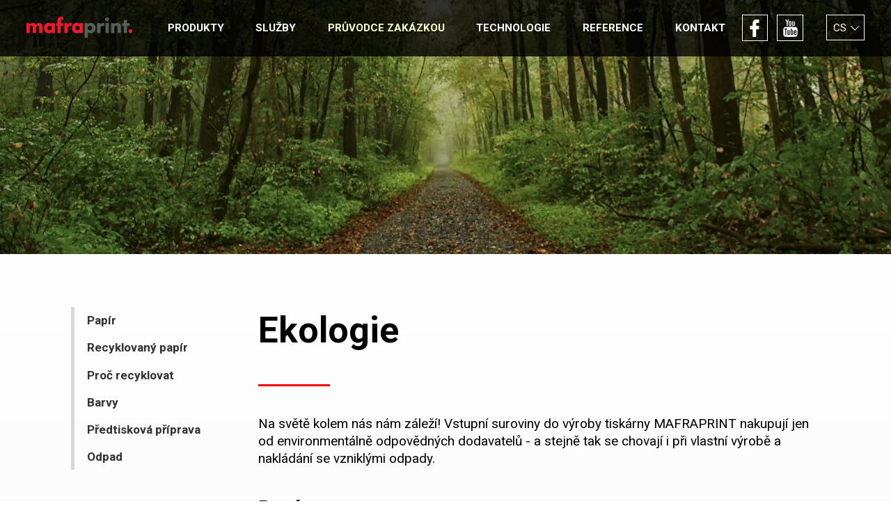

--- FILE ---
content_type: text/html; charset=windows-1250
request_url: https://mafraprint.cz/ekologie.aspx?lng=cs
body_size: 6789
content:
<!doctype html>
<html lang="cs" class="lng-cs">
<meta http-equiv="X-UA-Compatible" content="IE=edge">
<meta charset="windows-1250">
<meta name="viewport" content="width=device-width, initial-scale=1, user-scalable=no, target-densitydpi=device-dpi">
<meta name="format-detection" content="telephone=no">
<title>MAFRAPRINT</title>
<link rel="shortcut icon" href="https://1gr.cz/u/favicon/mafra.ico">
<link rel="apple-touch-icon" href="https://1gr.cz/u/favicon/apple-touch-icon.png">
<style>
	@import "https://1gr.cz/css/idn3/uni.css?rr=1747730716";
	@import "https://1gr.cz/css/ostatni/mafraprint.css?rr=1747666343";
</style>
<script src="https://1gr.cz/js/uni/uni.js?rr=1764253092"></script>


    <script src="https://cdn.cpex.cz/cmp/v2/cpex-cmp.min.js" async></script>
    
    <script>var adformtag = window.adformtag = window.adformtag || []; adformtag.push(function () { adformtag.setRequestParam('gdpr', '1'); });</script>

<!-- Google Tag Manager -->
<noscript>
    <iframe src="https://www.googletagmanager.com/ns.html?id=GTM-T784MG" height="0" width="0" style="display: none; visibility: hidden"></iframe>
</noscript>
<script>
    (function (w, d, s, l, i) {
        w[l] = w[l] || [];
        w[l].push({
            'gtm.start': new Date().getTime(),
            event: 'gtm.js'
        });
        var f = d.getElementsByTagName(s)[0],
            j = d.createElement(s),
            dl = l != 'dataLayer' ? '&l=' + l : '';
        j.async = true;
        j.src = '//www.googletagmanager.com/gtm.js?id=' + i + dl;
        f.parentNode.insertBefore(j, f);
    })(window, document, 'script', 'dataLayer', 'GTM-T784MG');
</script>
<!-- End Google Tag Manager -->
<!-- Facebook Pixel Code -->
<script>
  !function(f,b,e,v,n,t,s)
  {if(f.fbq)return;n=f.fbq=function(){n.callMethod?
  n.callMethod.apply(n,arguments):n.queue.push(arguments)};
  if(!f._fbq)f._fbq=n;n.push=n;n.loaded=!0;n.version='2.0';
  n.queue=[];t=b.createElement(e);t.async=!0;
  t.src=v;s=b.getElementsByTagName(e)[0];
  s.parentNode.insertBefore(t,s)}(window, document,'script',
  'https://connect.facebook.net/en_US/fbevents.js');
  fbq('init', '472449450044471');
  fbq('track', 'PageView');
</script>
<noscript><img height="1" width="1" style="display:none"
  src="https://www.facebook.com/tr?id=472449450044471&ev=PageView&noscript=1"
/></noscript>
<!-- End Facebook Pixel Code -->




<div id="nav" class="fixed">
    <div class="nav-in">
        <div id="emblem">
            <a href="./?lng=cs" title="MAFRAPRINT">
                <img src="//1gr.cz/o/mafraprint/mafraprint-logo.svg" alt="MAFRAPRINT"></a>
        </div>
        <ul id="language">
            <li><a class="group-tit" href="#">CS</a>
                <div class="submenu">
                    <ul>
                        <li><a href="https://mafraprint.cz/ekologie.aspx?lng=cs">CS</a></li>
                        <li><a href="https://mafraprint.cz/ekologie.aspx?lng=de">DE</a></li>
                        <li><a href="https://mafraprint.cz/ekologie.aspx?lng=en">EN</a></li>
                        <li><a href="https://mafraprint.cz/ekologie.aspx?lng=sk">SK</a></li>
                        
                    </ul>
                </div>
            </li>
        </ul>
        <script>Misc.menu("language");</script>
        <div id="menu-mob" onclick="element('menu').classes.toggle('active'); element('menu-mob').classes.toggle('active');"></div>
        <ul id="menu">
            <li>
                <a class="group-tit" href="//mafraprint.cz/produkty.aspx?lng=cs">Produkty</a><div class="submenu"><ul><li><a onclick="return (location.pathname != this.pathname) || Misc.naroluj(this)" href="//mafraprint.cz/produkty.aspx?lng=cs#--noviny">Noviny</a></li><li><a onclick="return (location.pathname != this.pathname) || Misc.naroluj(this)" href="//mafraprint.cz/produkty.aspx?lng=cs#--casopisy_a_magaziny">Časopisy a magazíny</a></li><li><a onclick="return (location.pathname != this.pathname) || Misc.naroluj(this)" href="//mafraprint.cz/produkty.aspx?lng=cs#--letaky">Letáky</a></li><li><a onclick="return (location.pathname != this.pathname) || Misc.naroluj(this)" href="//mafraprint.cz/produkty.aspx?lng=cs#--krizovky">Křížovky</a></li><li><a onclick="return (location.pathname != this.pathname) || Misc.naroluj(this)" href="//mafraprint.cz/produkty.aspx?lng=cs#--provozni_deniky">Provozní deníky</a></li></ul></div>
            </li>
            <li>
                <a class="group-tit" href="//mafraprint.cz/sluzby.aspx?lng=cs">Služby</a><div class="submenu"><ul><li><a onclick="return (location.pathname != this.pathname) || Misc.naroluj(this)" href="//mafraprint.cz/sluzby.aspx?lng=cs#--vkladani">Vkládání</a></li><li><a onclick="return (location.pathname != this.pathname) || Misc.naroluj(this)" href="//mafraprint.cz/sluzby.aspx?lng=cs#--lepeni">Lepení</a></li><li><a onclick="return (location.pathname != this.pathname) || Misc.naroluj(this)" href="//mafraprint.cz/sluzby.aspx?lng=cs#--siti">Šití</a></li><li><a onclick="return (location.pathname != this.pathname) || Misc.naroluj(this)" href="//mafraprint.cz/sluzby.aspx?lng=cs#--orez">Ořez</a></li><li><a onclick="return (location.pathname != this.pathname) || Misc.naroluj(this)" href="//mafraprint.cz/sluzby.aspx?lng=cs#--baleni_do_folie">Balení do fólie</a></li><li><a onclick="return (location.pathname != this.pathname) || Misc.naroluj(this)" href="//mafraprint.cz/sluzby.aspx?lng=cs#--paskovani">Páskování</a></li><li><a onclick="return (location.pathname != this.pathname) || Misc.naroluj(this)" href="//mafraprint.cz/sluzby.aspx?lng=cs#--adresni_priprava">Adresní příprava</a></li><li><a onclick="return (location.pathname != this.pathname) || Misc.naroluj(this)" href="//mafraprint.cz/sluzby.aspx?lng=cs#--doprava">Doprava</a></li></ul></div>
            </li>
            <li><a class="group-tit newslot" href="pruvodce-zakazkou.aspx?lng=cs">Průvodce zakázkou</a>
                <p>Tento nástroj vás provede krok za krokem v konfiguraci nezávazné poptávky, kterou si můžete zaslat na mail.</p>
            </li>
            <li><a class="group-tit">Technologie</a>
                <div class="submenu">
                    <ul id="menu2">
                        <li><a href="//mafraprint.cz/vyrobni-technologie.aspx?lng=cs">Výrobní technologie</a></li>
                        <li>
                            <a class="group-tit2" href="//mafraprint.cz/priprava-dat.aspx?lng=cs">Příprava dat</a><div class="submenu2"><ul><li><a onclick="return (location.pathname != this.pathname) || Misc.naroluj(this)" href="//mafraprint.cz/priprava-dat.aspx?lng=cs#--berlinsky_format">Berlínský formát</a></li><li><a onclick="return (location.pathname != this.pathname) || Misc.naroluj(this)" href="//mafraprint.cz/priprava-dat.aspx?lng=cs#--tabloidni_format">Tabloidní formát</a></li><li><a onclick="return (location.pathname != this.pathname) || Misc.naroluj(this)" href="//mafraprint.cz/priprava-dat.aspx?lng=cs#--jiny_format">Jiný formát</a></li><li><a onclick="return (location.pathname != this.pathname) || Misc.naroluj(this)" href="//mafraprint.cz/priprava-dat.aspx?lng=cs#--zakazka_na_vazbu_v1">Zakázka na vazbu V1</a></li></ul></div>
                        </li>
                        <li><a href="//mafraprint.cz/technicka-dokumentace.aspx?lng=cs">Technická dokumentace</a></li>
                        <li><a href="//mafraprint.cz/ekologie.aspx?lng=cs">Ekologie</a></li>
                    </ul>
                </div>
            </li>
            <li>
                <a class="group-tit" href="//mafraprint.cz/reference.aspx?lng=cs">Reference</a><div class="submenu"><ul><li><a onclick="return (location.pathname != this.pathname) || Misc.naroluj(this)" href="//mafraprint.cz/reference.aspx?lng=cs#--noviny">Noviny</a></li><li><a onclick="return (location.pathname != this.pathname) || Misc.naroluj(this)" href="//mafraprint.cz/reference.aspx?lng=cs#--casopisy_a_magaziny">Časopisy a magazíny</a></li><li><a onclick="return (location.pathname != this.pathname) || Misc.naroluj(this)" href="//mafraprint.cz/reference.aspx?lng=cs#--letaky">Letáky</a></li></ul></div>
            </li>
            <li>
                <a class="group-tit" href="//mafraprint.cz/kontakty.aspx?lng=cs">Kontakt</a><div class="submenu"><ul><li><a href="https://mafraprint.cz/kontakty.aspx">Tiskárny</a></li><li><a onclick="return (location.pathname != this.pathname) || Misc.naroluj(this)" href="//mafraprint.cz/kontakty.aspx?lng=cs#--fakturace">Fakturace</a></li><li><a onclick="return (location.pathname != this.pathname) || Misc.naroluj(this)" href="//mafraprint.cz/kontakty.aspx?lng=cs#--obchod">Obchod</a></li><li><a onclick="return (location.pathname != this.pathname) || Misc.naroluj(this)" href="//mafraprint.cz/kontakty.aspx?lng=cs#--backoffice">Backoffice</a></li><li><a onclick="return (location.pathname != this.pathname) || Misc.naroluj(this)" href="//mafraprint.cz/kontakty.aspx?lng=cs#--management">Management</a></li><li><a onclick="return (location.pathname != this.pathname) || Misc.naroluj(this)" href="//mafraprint.cz/kontakty.aspx?lng=cs#--vedouci_stredisek">Vedoucí středisek</a></li><li><a onclick="return (location.pathname != this.pathname) || Misc.naroluj(this)" href="//mafraprint.cz/kontakty.aspx?lng=cs#--napiste_nam">Napište nám</a></li><li><a class="link-out" href="https://mafra.jobs.cz/?scroll=1&prefid_location_hier&idposfield=200900040">Kariéra</a></li><li><a href="//mafraprint.cz/firemni-profil.aspx?lng=cs">O nás</a></li></ul></div>
            </li>
            <li><a class="menu-ico-fb" href="https://www.facebook.com/mafraprint/" target="_blank">Facebook</a> <a class="menu-ico-yt" href="https://www.youtube.com/channel/UCIfd3HL33KnbbtgEkYIjsEg" target="_blank">YouTube</a></li>
        </ul>
        <script>Misc.menu("menu"); Misc.menu("menu2");</script>
    </div>
</div>


<div class="section banner" style="background-image:url('//1gr.cz/o/mafraprint/slider/slider-ekologie.jpg')"><div class="high-quality" style="background-image:url('//1gr.cz/o/mafraprint/slider/slider-ekologie-hq.jpg')"></div></div><div class="section container box-grad"><div class="col-a"><div class="text"><h2>Ekologie</h2><p class="opener">Na světě kolem nás nám záleží! Vstupní suroviny do výroby tiskárny MAFRAPRINT nakupují jen od environmentálně odpovědných dodavatelů - a stejně tak se chovají i při vlastní výrobě a nakládání se vzniklými odpady.</p><h3><span class="anchor" id="--papir"></span>Papír</h3><p>Potiskované materiály používané v tiskárnách MAFRAPRINT jsou nositely celé řady certifikátů, které garantují jejich příznivé vlastnosti vůči životnímu prostředí – ať už se jedná o proces získávání surovin potřebných k jejich výrobě, jejich složení či dopad výroby na okolní prostředí.</p><p class="o-hid"><img class="fl s100" src="//1gr.cz/o/mafraprint/img/eko-ecolabel.jpg"> <strong>EcoLabel</strong> – certifikát, který zahrnuje velmi širokou oblast proměnných a tím zaručuje příznivost produktu k životnímu prostředí. Posuzuje se využití recyklovaných vláken, použitý surový materiál, použité chemikálie, nakládání (spotřeba) s energiemi, emise a odpadový management. Všechny tyto charakteristiky musí splňovat přesně stanovené podmínky.</p><p class="o-hid"><img class="fl s100" src="//1gr.cz/o/mafraprint/img/eko-forest.jpg"> <strong>FSC (Forest Stewardship Council)</strong> – značka FSC zaručuje, že dřevo nebylo vytěženo nelegálně a pochází z lesů obhospodařovaných přírodě blízkým způsobem. Certifikát FSC zajišťuje spravedlivou mzdu, bezpečnost práce a možnost vzdělávání lidem, kteří v lese a na zpracování výrobku pracují.</p><p class="o-hid"><img class="fl s100" src="//1gr.cz/o/mafraprint/img/eko-PEFC.jpg"> <strong>PEFC (Programme for the Endorsement of Forest Certification Schemes)</strong> – světový certifikační systém péče o lesy. Posuzuje hospodaření se zdroji, vlastní těžbu, dopravu i dodržování legislativy. Dřevo pochází z legálních a trvale udržitelných zdrojů. </p><h3><span class="anchor" id="--recyklovany_papir"></span>Recyklovaný papír</h3><p>Papíry používané v tiskárnách MAFRAPRINT obsahují nejméně 70% recyklovaných vláken, zbytek tvoří mechanická dřevovina, ale i 100 % recyklovaných vláken. Papír lze recyklovat nejméně 7krát, poté je využit k výrobě bioenergie. Nelze recyklovat papíry potažené fólií a obsahující další umělé látky.</p><h3><span class="anchor" id="--proc_recyklovat"></span>Proč recyklovat</h3><p>Lesy absorbují oxid uhličitý z atmosféry, čímž snižují klimatické změny na naší planetě. V lesích žijí dvě třetiny živočišných druhů na Zemi. Používejte i Vy společně s dalšími zákazníky tiskáren MAFRAPRINT papír s vysokým obsahem recyklovaných vláken, čímž napomůžete ochraně životního prostředí.</p><h3><span class="anchor" id="--barvy"></span>Barvy</h3><p>Barvy používané v tiskárnách MAFRAPRINT zasychají penetrací netoxických rozpouštědel do papíru v kombinaci s jejich odpařováním. Celý tento proces probíhá za běžné teploty v tiskové hale. Není proto třeba  - na rozdíl od jiných způsobů zasychání (heatset, UV/EB) - tento proces jakkoliv iniciovat či podporovat. Nedochází tedy ke spotřebě další energie, ať už se jedná o elektrickou energii, či plyn. Není zde tak potřeba využívání dalších přírodních zdrojů.
Všechny používané tiskové barvy v tiskárnách MAFRAPRINT mají obsah VOC (těkavé organické látky) nižší než 0,01%. Nezpůsobují tak emise chemikálií, jež mohou mít dopad na imunitu organismu a způsobovat alergie. Není tak nutné nic zachytávat a zpracovávat, a nehrozí úniky do životního prostředí.</p><h3><span class="anchor" id="--predtiskova_priprava"></span>Předtisková příprava</h3><p>Pro výrobu tiskových forem je používána technologie Computer to Plate, jež obecně při svém zavedení, díky redukci mezikroků ve výrobě tiskových forem, výrazně snížila množství použitých chemikálií a potencionálně nebezpečného a těžko zpracovatelného odpadu. Hliník z již použitých tiskových forem lze recyklovat pro opětovnou výrobu dalších produktů či opět tiskových forem.</p><h3><span class="anchor" id="--odpad"></span>Odpad</h3><p>Veškerý odpad, který tiskárny MAFRAPRINT vyprodukují, je evidován a následně předáván ke zpracování specializovaným společnostem. Maximální možné množství odpadu je recyklováno, ať už se jedná o hliník z tiskových desek či použitý tiskový papír.</p><p class="o-hid"><img class="fl s100" src="//1gr.cz/o/mafraprint/img/eko-zelena_firma.jpg"> Tiskárny MAFRAPRINT jsou součástí projektu <strong>Zelená firma</strong>. Tento projekt je zaměřený na sběr a následnou recyklaci firemního elektroodpadu a baterií. A také umožňuje sběr drobného elektroodpadu od zaměstnanců společnosti.</p></div></div><div class="col-b"><ul id="menu-fix" class="side-menu"><li><a onclick="return Misc.naroluj(this)" href="#--papir">Papír</a></li><li><a onclick="return Misc.naroluj(this)" href="#--recyklovany_papir">Recyklovaný papír</a></li><li><a onclick="return Misc.naroluj(this)" href="#--proc_recyklovat">Proč recyklovat</a></li><li><a onclick="return Misc.naroluj(this)" href="#--barvy">Barvy</a></li><li><a onclick="return Misc.naroluj(this)" href="#--predtiskova_priprava">Předtisková příprava</a></li><li><a onclick="return Misc.naroluj(this)" href="#--odpad">Odpad</a></li></ul><script>Misc.sticky({ id:"menu-fix", end:"menu-fix-stop", className:"fixed" });</script></div><div id="menu-fix-stop" class="fc0"></div></div>


<div class="section map">
    <div class="point point-pha">
        <div class="box-in">
            <p>
                <strong>PRAHA</strong><br>
                Tiskařská 2<br>
                108 00 Praha 10<br>
                Tel.: 225 068 109
            </p>
            <a class="btn btn-map" href="https://www.google.cz/maps/place/Mlad%C3%A1+Fronta+Dnes/@50.0825199,14.5177119,16z/data=!4m8!1m2!2m1!1smafraprint+praha!3m4!1s0x470b92de92c8a6d9:0x2be1a524c65bceb5!8m2!3d50.0820944!4d14.5212171?hl=cs">Zobrazit na mapě</a>
        </div>
    </div>
    <div class="point point-oc">
        <div class="box-in">
            <p>
                <strong>OLOMOUC</strong><br>
                Pavelkova 7<br>
                772 11 Olomouc<br>
                Tel.: 583 803 112
            </p>
            <a class="btn btn-map" href="https://www.google.cz/maps/place/Mlad%C3%A1+Fronta+Dnes/@49.5910537,17.2989052,17.25z/data=!4m13!1m7!3m6!1s0x47124c305423af79:0x3d909ac70b73670a!2sPavelkova+1195%2F7,+Hodolany,+779+00+Olomouc!3b1!8m2!3d49.591278!4d17.3008271!3m4!1s0x47124c305423af79:0xd067046ae288f5ee!8m2!3d49.591278!4d17.3008271">Zobrazit na mapě</a>
        </div>
    </div>
</div>
<div class="section index-list">
    <ul id="menu-copy">
        <li>
            <script>document.getElementById("menu-copy").innerHTML = document.getElementById("menu").innerHTML;</script>
        </li>
    </ul>
</div>
<div class="section footer">
    <a href="tel:+420225068115" class="btn btn-tel">+420 225 068 115 <small>BACK OFFICE</small></a>
    <a href="tel:+420606634306" class="btn btn-mob">+420 606 634 306 <small>PURCHASING DEPARTMENT</small></a>
    <address>
        <p>
            <strong>PRAHA</strong><br>
            Tiskařská 2<br>
            108 00 Praha 10<br>
            Tel.: 225 068 109<br>
            <script> Misc.pasteEmail('m`afmb', 'k_dp_npglr,ax', 2) </script>
        </p>
        <p>
            <strong>OLOMOUC</strong><br>
            Pavelkova 7<br>
            772 11 Olomouc<br>
            Tel.: 583 803 112<br>
            <script> Misc.pasteEmail('nspaf_qgle', 'k_dp_npglr,ax', 2) </script>
        </p>
    </address>
    <div id="f-emblem">
        <a href="firemni-profil.aspx?lng=cs">
            <img src="//1gr.cz/o/mafraprint/mafraprint-logo.svg" alt="MAFRAPRINT"></a>
    </div>
    Copyright 2026 MAFRA a.s. Všechna práva vyhrazena
    , <a onclick="Didomi.preferences.show()">Cookies</a> (<a href="https://www.mafra.cz/o-spolecnosti.aspx?y=mafra_all/pouceni.htm&cat=pouceni#cookies">Seznam</a>)
    <!-- lev.bruncvik@mafraprint.cz -->
</div>


<script src="https://1gr.cz/js/mafraprint/mafraprint.js?rr=1683724975956"></script>

</html>

--- FILE ---
content_type: text/css
request_url: https://1gr.cz/css/ostatni/mafraprint.css?rr=1747666343
body_size: 10125
content:
@import url('https://fonts.googleapis.com/css?family=Roboto:400,700&subset=latin-ext');
html, body {height:100%}
body {font-family:Roboto, sans-serif; font-size:100%}
@media screen and (max-width:1500px) {body {font-size:95%}}
@media screen and (max-width:1200px) {body {font-size:90%}}
@media screen and (max-width:1024px) {body {font-size:84%}}
@media screen and (max-width:600px) {body {font-size:75%}}
input, textarea {border-radius:0; -webkit-appearance:none; appearance:none}
img {vertical-align:middle}
a {color:#333}
a:hover {color:#F3000B}
h2 {position:relative; margin:0 0 .8em; padding:0 0 .9em; font-size:337.5%; font-weight:700}
h2:after {content:''; position:absolute; bottom:0; left:0; width:2em; height:.05em; background:#F3000B}
@media screen and (max-width:600px) {h2 {font-size:250%}}
h3 {margin:0 0 .4em; font-size:187.5%; font-weight:700}
* + h3 {margin-top:1.4em}
.section > .anchor, h3 .anchor {position:relative; display:block; top:-3.2em}
.section > .anchor {top:-5.2em}
p, table, ul {margin:0 0 1em}
p, table, li {font-size:112.5%}
li li, li p, table p, table li, li table {font-size:100%}
.mb0 {margin-bottom:0}
.q-js .arts-1, .q-js .arts-2, .q-js .arts-3, .q-js .arts-4, .q-js .arts-5, .q-js .arts-6, .q-js .arts-7, .q-js .arts-8, .q-js .arts-9, .q-js .arts-10, .q-js .arts-11, .q-js .arts-12, .q-js .arts-13, .q-js .arts-14, .q-js .arts-15 {display:none}
.q-js .prep-1 .arts-1, .q-js .prep-2 .arts-2, .q-js .prep-3 .arts-3, .q-js .prep-4 .arts-4, .q-js .prep-5 .arts-5, .q-js .prep-6 .arts-6, .q-js .prep-7 .arts-7, .q-js .prep-8 .arts-8, .q-js .prep-9 .arts-9, .q-js .prep-10 .arts-10, .q-js .prep-11 .arts-11, .q-js .prep-12 .arts-12, .q-js .prep-13 .arts-13, .q-js .prep-14 .arts-14, .q-js .prep-15 .arts-15 {display:block}
.q-js .prep-1 .nava-1, .q-js .prep-2 .nava-2, .q-js .prep-3 .nava-3, .q-js .prep-4 .nava-4, .q-js .prep-5 .nava-5, .q-js .prep-6 .nava-6, .q-js .prep-7 .nava-7, .q-js .prep-8 .nava-8, .q-js .prep-9 .nava-9, .q-js .prep-10 .nava-10, .q-js .prep-11 .nava-11, .q-js .prep-12 .nava-12, .q-js .prep-13 .nava-13, .q-js .prep-14 .nava-14, .q-js .prep-15 .nava-15 {color:inherit; text-decoration:none}
#nav {position:absolute; top:0; left:0; z-index:50; width:100%; color:#FFF; background:rgba(0,0,0,0); transition:background .5s}
#nav.fixed {position:fixed; background:#333; background:rgba(0,0,0,.8)}
.nav-in {padding:0 3%}
#emblem {float:left; margin:0}
#emblem a {display:block; padding:1.6em 0}
#emblem img {height:2em}
#nav ul {margin-bottom:0}
#menu, #language {float:right; margin:0; text-transform:uppercase}
#menu a, #language a {display:block; padding:.6em 1.4em; color:#FFF; text-decoration:none}
#menu a:not([href]), #menu .active > a:not([href]) {color:#FFF}
#menu a:hover, #menu .active > a, #language a:hover, #language .active > a, #nav .act, #nav .newslot.act, #menu a:not([href]).act, #menu .active > a:not([href]).act {color:#F3000B}
#menu .group-tit {padding-top:2em; padding-bottom:2em; font-weight:700}
#nav li {position:relative; display:block; font-size:100%}
#nav li.active {z-index:2}
#menu > li {float:left; margin:0 .2em 0 0}
#nav .newslot {color:#FFC}
#nav .submenu {display:none; position:absolute; top:100%; left:0; z-index:1; width:16em; background:#F3000B}
#nav .submenu:before {content:''; position:absolute; top:-10px; left:40px; border-width:0 6px 10px; border-style:solid; border-color:#F3000B transparent}
#nav .active > .submenu, #menu .active > .submenu2 {display:block}
#nav .submenu a:hover {color:#FFF; background:#900}
#menu .submenu .active > a {color:#FFF}
#menu .group-tit2:before {content:''; float:right; width:.5em; height:.5em; margin:.3em 0 0; border:1px solid #FFF; border-width:1px 1px 0 0; transform:rotate(45deg)}
#menu .submenu2 {display:none; position:absolute; top:0; right:100%; z-index:2; width:15.6em; margin-right:1em; background:#F3000B}
#menu .submenu2:before {content:''; position:absolute; top:1em; left:100%; border-width:6px 0 6px 10px; border-style:solid; border-color:transparent #F3000B}
#menu p {display:none}
#menu .link-out:before {content:''; float:right; width:1em; height:1em; margin:.1em 0 0; background:url('/o/mafraprint/ico-linkout.svg') no-repeat 50% 50% / contain}
#menu .menu-ico-fb, #menu .menu-ico-yt {position:relative; z-index:1; overflow:hidden; display:inline-block; width:2.33em; height:2.33em; margin:1.4em 0 0; padding:0; border:1px solid #FFF; text-indent:-99em; background:no-repeat 50% 50% / 70% 70%}
#menu .menu-ico-fb {margin-right:.6em; background-image:url('/o/mafraprint/logo-facebook.svg')}
#menu .menu-ico-fb:hover {background-color:#4267B2}
#menu .menu-ico-yt {background-image:url('/o/mafraprint/logo-youtube.svg')}
#menu .menu-ico-yt:hover {background-color:#F00}
#language {margin-left:2em}
#language a {padding:.5em 1.6em .5em .6em}
#language .group-tit {position:relative; margin-top:1.4em; border:1px solid #FFF}
#language .group-tit:after {content:''; position:absolute; right:0; top:50%; display:block; width:.5em; height:.5em; margin:-.45em .5em 0; border:1px solid #FFF; border-width:0 1px 1px 0; transform:rotate(45deg)}
#language .submenu {width:3.6em}
#language .submenu:before {display:none}
@media screen and (max-width:1250px) {
#menu-mob {float:right; margin:0 -1em 0 0; padding:1.2em 1em; font-size:150%; cursor:pointer}
#menu-mob:after {content:''; position:relative; z-index:2; display:block; width:1em; height:1em; background:url('/o/mafraprint/ico-menu.svg') no-repeat 50% 50% / contain}
#menu-mob.active:before {content:''; position:fixed; top:0; right:0; bottom:0; left:0; z-index:1; background:rgba(0,0,0,.5)}
#menu-mob.active:after {content:''; background-image:url('/o/mafraprint/ico-close.svg')}
#menu {display:none; position:absolute; top:100%; left:0; z-index:2; float:none; width:100%; background:#000; text-align:center; font-size:125%}
#menu.active {display:block}
#menu > li {float:none; margin:0 0 .2em}
#menu .group-tit {padding:1em .5em}
#menu .submenu {left:50%; margin-left:-8em}
#menu .submenu:before {left:50%; margin-left:-6px}
#menu .group-tit2:before {display:none}
#menu .active > .submenu2, #menu .active > .submenu2 ~ iframe {display:none !important}
}
.index-list {padding:0 4em; padding:0 8vw; background:#F3F3F3}
@media screen and (max-width:1200px) {.index-list {font-size:100%}}
@media screen and (max-width:800px) {.index-list {display:none}}
.index-list a {display:block; padding:.3em 10%; text-decoration:none}
.index-list a:hover {text-decoration:underline}
.index-list a:not([href]) {color:inherit; text-decoration:none}
.index-list .group-tit {padding:.3em 10% .6em; text-transform:uppercase; font-size:112.5%; font-weight:700}
.index-list ul {display:table; table-layout:fixed; width:100%; margin:0}
.index-list li ul {display:block}
.index-list li {display:table-cell; padding:3em 0; border-left:1px solid rgba(128,128,128,.3); font-size:100%}
.index-list li:first-child {border-left:none}
.index-list li li {display:block; padding:0; border:none}
.index-list li li li {display:none}
.index-list p {padding:.3em 10%; font-size:100%; color:#666}
.btn, .btn-more:after, .btn-next:after, .btn-tel:after, .btn-mob:after, .btn-mail:after {position:relative; display:block; height:3.3em; line-height:3.3; padding:0 1em; border:0; text-align:center; text-decoration:none; color:#FFF; background:#F3000B; font-size:medium; font-weight:700}
.btn-more, .btn-next {width:7em; margin-right:3.33em; text-align:center; text-transform:uppercase}
.btn-more:after, .btn-next:after, .btn-tel:after, .btn-mob:after, .btn-mail:after {content:''; position:absolute; top:0; width:1.3em; height:3.3em; background:#F3000B no-repeat 50% 50% / 40% auto}
.btn-more:after, .btn-next:after {left:100%; margin:0 0 0 1px}
.btn-more:after {background-image:url('/o/mafraprint/ico-more.svg')}
.btn-next:after {background-image:url('/o/mafraprint/ico-next.svg')}
.btn-tel:after, .btn-mob:after, .btn-mail:after {right:100%; margin:0 1px 0 0}
.btn-tel:after {background-image:url('/o/mafraprint/ico-phone.svg')}
.btn-mob:after {background-image:url('/o/mafraprint/ico-mobile.svg')}
.btn-mail:after {background-image:url('/o/mafraprint/ico-mail.svg')}
.btn:hover, .btn-more:hover:after, .btn-next:hover:after, .btn-mail:hover:after {color:#FFF; background-color:#900; box-shadow:1px 1px 2px rgba(128,128,128,.5)}
.btn-tel, .btn-mob, .btn-mail {display:inline-block; width:10.4em; height:2.8em; line-height:1.4; margin:0 .5em 0 4em; padding-top:.5em; text-align:left}
.btn-tel:hover, .btn-tel:hover:after, .btn-mob:hover, .btn-mob:hover:after {background-color:#F3000B}
.btn-tel small, .btn-mob small, .btn-mail small {display:block; font-size:70%; font-weight:400}
.btn-map {border:solid 1px #F3000B; border-radius:.3em; text-transform:uppercase; font-weight:400; font-size:100%; color:#F3000B; background:#FFF}
.btn-map:hover {color:#FFF; background-color:#F3000B}
.footer {padding:5em 1em; text-align:center; color:#CCC; background:#666; font-size:87.5%}
.footer a {color:#FFF}
.footer .btn {margin-bottom:.5em}
.footer address {position:relative; overflow:hidden; max-width:32em; margin:3em auto; padding:1em; font-style:normal}
.footer address:before {content:''; position:absolute; top:0; left:50%; width:1px; height:100%; background:#CCC}
.footer address a {color:#CCC}
.footer address a:hover {color:#FFF}
.footer address p {float:left; width:45%; margin:0; padding:0 5% 0 0; text-align:right}
.footer address p + p {padding:0 0 0 5%; text-align:left}
#f-emblem {width:15em; margin:3em auto; padding:.8em 2.4em; border-radius:3em; background:#FFF}
#f-emblem img {width:100%}
/* hp slider */ .slider {position:relative; overflow:hidden; width:100%}
.slider .box-in {width:1000%; transition:margin-left 1s}
#slider.prep-1 .box-in {margin-left:0}
#slider.prep-2 .box-in {margin-left:-100%}
#slider.prep-3 .box-in {margin-left:-200%}
#slider.prep-4 .box-in {margin-left:-300%}
#slider.prep-5 .box-in {margin-left:-400%}
#slider.prep-6 .box-in {margin-left:-500%}
#slider.prep-7 .box-in {margin-left:-600%}
#slider.prep-8 .box-in {margin-left:-700%}
#slider.prep-9 .box-in {margin-left:-800%}
#slider.prep-10 .box-in {margin-left:-900%}
.slider, .slider .box-in, .slider .item {height:600px; height:100vh}
.slider-nav {position:absolute; left:0; bottom:0; z-index:5; width:100%; padding:1em 0; text-align:center}
.slider-nav a {position:relative; display:inline-block; width:1em; height:1em; margin:0 .2em; border:.2em solid transparent; border-radius:100%; background:#FFF; background-clip:content-box}
.slider-nav a:hover {border-color:#FFF; background-color:#666; background-color:rgba(128,128,128,.5)}
#slider.prep-1 #slider-a1, #slider.prep-2 #slider-a2, #slider.prep-3 #slider-a3, #slider.prep-4 #slider-a4, #slider.prep-5 #slider-a5, #slider.prep-6 #slider-a6, #slider.prep-7 #slider-a7, #slider.prep-8 #slider-a8, #slider.prep-9 #slider-a9, #slider.prep-10 #slider-a10 {border-color:#FFF; background:none}
.slider .item {position:relative; float:left; width:10%; color:#FFF; background:#000 no-repeat 50% 50%; background-size:cover}
/*.slider .item:before {content:''; position:absolute; top:0; left:0; z-index:1; width:100%; height:100%; background:rgba(0,0,0,.7)}*/
.slider .item-in {position:absolute; left:0; top:50%; z-index:2; margin:-14em 0 0; padding:0 4em; padding:0 8vw}
.slider h2 {max-width:14em}
.slider p {max-width:48em; line-height:1.6; margin:0 0 1em; font-size:137.5%}
@media screen and (max-width:600px) {
.slider h2 {font-size:200%}
.slider p {font-size:106.25%}
}
#element-0 { position:absolute; right:2em; bottom:2em; z-index:40; width:4em; height:4em; background-image:url("[data-uri]"); background-size:contain}
.slice {position:relative; overflow:hidden}
.slice .item-in {padding:4em; padding:8vw}
.slice p {max-width:55%; font-size:137.5%; margin:0 0 1em}
.slice img.fr {position:absolute; bottom:0; right:0; width:40%; margin:2em 0 0 2em}
@media screen and (max-width:600px) {
.slice p {max-width:100%}
.slice img.fr {display:none}
}
/* mapa */
.map {position:relative; height:400px; border:1px solid transparent; border-width:1px 0; background:#2C5A71 url('/o/mafraprint/mapa.png') no-repeat 50% 50%}
.point {position:absolute; left:50%; z-index:1; display:block; width:32px; height:32px; background:url('/o/mafraprint/point.png') no-repeat 50% 50%}
.point-pha {top:132px; margin:0 0 0 -214px}
.point-oc {top:196px; margin:0 0 0 33px}
.point .box-in {position:absolute; bottom:95%; left:50%; z-index:1; display:none; width:14em; margin:0 0 0 -8.6em; padding:1.6em; border-radius:1em; text-align:center; color:#000; background:#FFF; box-shadow:0 0 1em rgba(0,0,0,.5)}
.point .box-in:before {content:''; position:absolute; bottom:-10px; left:50%; margin-left:-10px; border-width:10px 10px 0; border-style:solid; border-color:#FFF transparent}
.point:hover .box-in {display:block}
.point p {margin:0 0 1em}
@media screen and (max-width:600px) {.map {display:none}}
.box-grad {background:#EEE; background:linear-gradient(#FFF,#EEE)}
.banner, .banner .high-quality {position:relative; height:24em; background:no-repeat 50% 50% / cover}
.banner .high-quality {display:none}
@media screen and (min-width:1601px) {.banner {background:rgba(128,128,128,.1) !important} .banner .high-quality {display:block}}
@media screen and (max-width:1200px) {.banner {height:20em}}
@media screen and (max-width:800px) {.banner {height:16em}}
@media screen and (max-width:600px) {.banner {height:14em}}
.container {padding:5em 4em; padding:5em 8vw}
@media screen and (max-width:800px) {.container {padding:3em 6vw}}
@media screen and (max-width:500px) {.container {padding:2em 4vw}}
.col-a {float:right; width:75%}
.col-b {float:left; width:25%}
@media screen and (max-width:800px) {
.col-a {float:none; width:100%; margin:0 0 1em}
.col-b {display:none}
}
.side-menu {margin-top:-6em; padding-top:6em}
.side-menu.fixed {margin-top:0}
.side-menu li {display:block; font-size:112.5%; font-weight:700}
.side-menu a {display:block; padding:.5em 1em; border-left:.3em solid rgba(128,128,128,.3); text-decoration:none}
.side-menu a:hover {color:#F3000B}
.side-menu a.act {border-color:#F3000B; color:#F3000B}
.text {max-width:1000px}
.text li {margin-left:1.5em}
.text-box {overflow:hidden; background:#FFF}
.text-box img {float:left; max-width:40%}
@media screen and (max-width:500px) {.text-box img {float:none; width:100%; max-width:100%}}
.text-box .cell {display:table-cell; padding:3vw}
@media screen and (max-width:500px) {.text-box .cell {position:relative; z-index:1; display:block; margin-top:-50vw; padding:5vw; background:#FFF}}
.text-box p {margin:0}
.text-box p + p {margin-top:1em}
.opener {font-size:125%}
.o-hid img.fl {margin:0 1em 1em 0}
.s100 {width:100px; height:100px}
/* technicka dokumentace */
.pdf-list {}
.pdf-list li {display:block; margin:0 0 .5em; box-shadow:1px 1px 2px rgba(128,128,128,.5)}
.pdf-list a {display:table; width:100%; height:5em; color:#666; background:#EEE; text-decoration:none}
.pdf-list a strong, .pdf-list a span {display:table-cell; vertical-align:middle}
.pdf-list a strong {padding:0 1em; font-size:112.5%}
.pdf-list a span {padding:0 1.5em 0 0; text-align:right; font-size:87.5%}
@media screen and (max-width:600px) {.pdf-list a strong, .pdf-list a span {display:block; padding:.1em 1em; text-align:left; font-size:106.25%}}
.pdf-list a:after {content:'KE STA\017D EN\CD  ZDE'; display:table-cell; width:12em; padding:0 0 1em; vertical-align:bottom; text-align:center; color:#F3000B; background:#FFF url('/o/mafraprint/ico-download-r.svg') no-repeat 50% 30% / 15% auto; font-size:75%; text-decoration:underline; text-transform:uppercase}
.lng-sk .pdf-list a:after {content:'K\20 stiahnutiu\20 tu'}
.lng-de .pdf-list a:after {content:'Herunterladen'}
.lng-en .pdf-list a:after {content:'Download'}
.pdf-list a:hover {color:#333; background:#FFF}
.pdf-list a:hover:after {color:#FFF; background-color:#666; background-image:url('/o/mafraprint/ico-download-w.svg')}
/* historie */
.axix {}
.axix .item {display:table; width:100%}
.axix .date {display:table-cell; width:5em; border-right:3px solid #CCC; vertical-align:top; color:#666; font-size:106.25%; font-weight:700}
.axix .date span {position:relative; display:block; margin-right:-3px; padding:.4em 0 .4em 1em; border-right:3px solid transparent; color:#666}
.axix .item:hover .date span {color:#333; background:#D9D9D9; border-color:#F3000B}
.axix .event {margin:0 0 1em 1em; padding:1em 1.4em; border-radius:.6em; color:#666; background:#FFF}
.axix .item:hover .event {color:#FFF; background:#F3000B}
/* kontakty */
.address-list {overflow:hidden}
.address-list .w33 {float:left; width:32%}
.address-list .w33 + .w33 {margin-left:2%}
@media screen and (max-width:500px) {.address-list .w33 {float:none; width:100%; margin:0 0 1em !important}}
.address-list h4 {position:relative; margin:1em 0 .8em; padding:0 0 .9em; font-size:112.5%; font-weight:700}
.address-list h4:after {content:''; position:absolute; bottom:0; left:0; width:2em; height:1px; background:#CCC}
.address-list p {font-size:100%}
.person-list {}
.person-list .item {position:relative; z-index:1; float:left; width:48%; margin:0 0 4%}
.person-list .item:nth-child(2n) {margin-left:4%}
.person-list .item:nth-child(2n+1) {clear:both}
@media screen and (max-width:600px), screen and (min-width:801px) and (max-width:1000px) {.person-list .item {width:100%; margin-left:0 !important}}
.person-list .item:hover {box-shadow:0 0 1em rgba(0,0,0,.2)}
.person-list .item-in {overflow:hidden; position:relative; z-index:2; box-shadow:1px 1px 2px rgba(128,128,128,.5); background:#FFF}
.person-list img.fl {width:30%; height:auto}
.person-list .cell {padding:1em 1em .3em}
.person-list h4 {font-size:112.5%; text-transform:uppercase; color:#F3000B}
.person-list small {display:block; color:#666; font-size:87.5%}
.person-list p {margin:.6em 0 0; font-size:100%}
.person-list .qr {position:absolute; bottom:0; right:20%; z-index:1; width:2em; margin:0 0 1.1em; padding:1em; border-radius:.5em; background:rgba(0,0,0,.8); transition:all 1s}
.person-list .qr:after {content:''; position:absolute; top:100%; left:50%; width:0; height:0; margin:0 0 0 -.8em; border:1em solid #333; border-width:1em .8em 0; border-color:rgba(0,0,0,.8) transparent}
.person-list .qr img {display:block; width:100%; height:auto}
.person-list .item:hover .qr {width:10em; bottom:100%}
@media screen and (max-width:800px) {.person-list .qr {display:none}}
/* zabicka */
.prepinac {font-size:94.12%}
.prepinac .nava {overflow:hidden; margin:0}
.prepinac .nava li {float:left; display:block; margin:0; padding:.6em 1.2em; border-top:2px solid transparent; text-transform:uppercase; color:#666; cursor:pointer}
.prepinac.prep-1 .nava-1, .prepinac.prep-2 .nava-2, .prepinac.prep-3 .nava-3, .prepinac.prep-4 .nava-4, .prepinac.prep-5 .nava-5, .prepinac.prep-6 .nava-6 {font-weight:700; border-color:#F3000B; color:#333; background-color:#EFEFEF; box-shadow:1px 1px 2px rgba(128,128,128,.5)}
.prepinac .arts-list {padding:2em; background:#EEE; box-shadow:1px 1px 2px rgba(128,128,128,.5)}
.prepinac .half {width:48%}
@media screen and (max-width:500px) {
.prepinac .half {float:none; width:100%}
.prepinac .half + .half {margin-top:2em}
}
/* reference */ .reference {overflow:hidden}
.reference li {position:relative; float:left; display:block; width:32%; margin:0 0 2% 2%; box-sizing:border-box; border:1px solid #e8e8e8}
.reference li:nth-child(3n+1) {clear:both; margin-left:0}
@media screen and (max-width:600px), screen and (min-width:801px) and (max-width:1000px) {
.reference li {position:relative; float:left; display:block; width:49%; margin:0 0 2% 2%}
.reference li:nth-child(3n+1) {clear:none; margin-left:2%}
.reference li:nth-child(2n+1) {clear:both; margin-left:0}
}
.reference img {display:block; width:100%}
.reference h4 {position:absolute; bottom:0; left:0; right:0; padding:.6em; font-weight:700; text-align:center; text-transform:uppercase; color:#666; background:#FFF}

/* pruvodce */
.step-box {clear:both; margin:0 0 1em; box-shadow:1px 1px 2px rgba(128,128,128,.5); background:#FFF}
.step-tit {line-height:1.8; padding:.6em .8em; color:#FFF; background:#666; text-transform:uppercase; font-size:200%}
@media screen and (max-width:800px) {.step-tit {font-size:150%}}
.step-tit i {float:left; width:1.8em; height:1.8em; margin:0 .6em 0 0; border-radius:100%; color:#F3000B; background:#FFF; text-align:center; font-style:normal; font-weight:700}
.step-tit-final {color:#FFF; background:#67971A}
.item-bull {position:relative; border-top:1px solid rgba(128,128,128,.2)}
.item-bull input {position:absolute; top:0; left:-9999em}
.item-bull label {display:block; padding:1.6em; color:#444; font-size:112.5%; cursor:pointer}
.item-bull label:hover {background:rgba(128,128,128,.2); box-shadow:1px 1px 2px rgba(128,128,128,.5)}
.item-bull label span {position:relative; float:right; width:1.6em; height:1.6em; border-radius:100%; background:#CCC}
.item-bull input:checked + label {color:#FFF; background:#67971A; cursor:default}
.item-bull input:checked + label span {background:#FFF}
.item-bull input:checked + label span:before {content:''; position:absolute; top:50%; left:50%; width:.8em; height:.4em; margin:-.4em 0 0 -.5em; border:1px solid #67971A; border-width:0 0 3px 3px; transform:rotate(-45deg)}
.item-bull input:disabled + label {color:#999; background:rgba(128,128,128,.1); pointer-events:none}
.item-bull input:disabled + label span {background:#dbdbdb}
.item-bull input:disabled + label span:before {border:none}
.item-switch {position:relative; overflow:hidden; padding:1.2em 1.6em; color:#666; background:rgba(128,128,128,.3)}
.item-switch p {float:left; margin:0; font-size:112.5%; font-weight:700}
.item-switch div {overflow:hidden; float:right; display:table; margin:-.2em 0; border-radius:.3em}
.item-switch input {position:absolute; top:0; left:-9999em}
.item-switch label {display:table-cell; padding:.4em .8em; color:#666; background:#FFF; text-transform:uppercase; font-size:87.5%; cursor:pointer}
.item-switch label:hover {background:#E9E9E9}
.item-switch input:checked + label {color:#FFF; background:#67971A; cursor:default}
.item-text {display:table; width:100%; border-top:1px solid rgba(128,128,128,.2); font-size:112.5%}
.item-text label, .item-text .title {display:table-cell; width:12em; padding:1.6em}
@media screen and (max-width:800px) {.item-text label, .item-text .title {width:7em; padding:1em}}
.item-text label {color:#444; cursor:pointer}
.item-text .title {text-transform:uppercase}
.item-text .cell {vertical-align:middle; padding:1em; background:rgba(128,128,128,.1)}
.item-text .label {display:inline-block; width:5em; text-transform:uppercase; font-weight:700; color:#999; }
.item-text input {width:100%; margin:-1em 0; padding:1em 0; border:0; background:none; font-size:112.5%}
.item-text input[type="number"] {outline:none}
.item-text .service {display:table-cell; width:9em; padding:3.4em 0 0; vertical-align:top; text-align:center; color:#333; background:#CCC url('/o/mafraprint/ico-edit.svg') no-repeat 50% 1em / 24% auto; font-size:75%; text-decoration:underline}
.item-text .service:after {content:'ZM\11a NIT'; text-transform:uppercase}
.lng-sk .item-text .service:after {content:'ZMENI\164 '}
.lng-de .item-text .service:after {content:'\c4 ndern'}
.lng-en .item-text .service:after {content:'Change'}
.item-text .service:hover {color:#FFF; background-color:#666; background-image:url('/o/mafraprint/ico-edit-w.svg')}
.item-download {display:table; width:100%; text-transform:uppercase; text-decoration:none; font-size:112.5%; color:#FFF; background-color:#666}
.item-download span {display:block; padding:1.2em; font-size:125%}
.item-download:after {content:'ST\c1 HNOUT'; display:table-cell; width:9em; padding:0 0 1em; vertical-align:bottom; text-align:center; color:#F3000B; background:#FFF url('/o/mafraprint/ico-download-r.svg') no-repeat 50% 30% / 15% auto; font-size:75%; text-decoration:underline}
.lng-sk .item-download:after {content:'STIAHNU\164 '}
.lng-de .item-download:after {content:'Herunterladen'; text-transform:uppercase}
.item-download:hover {color:#FFF; background:#666}
.item-download:hover:after {color:#FFF; background-color:#666; background-image:url('/o/mafraprint/ico-download-w.svg')}
.visitor .inp, .visitor .control, .visitor textarea {float:left; padding:1em; font-size:112.5%; border:1px solid #999}
.visitor .inp:focus, .visitor textarea:focus {border-color:#333; box-shadow:0 0 .5em rgba(128,128,128,.5)}
.visitor .inp {width:30%; margin:0 0 2em 5%}
.visitor .inp:first-child {margin-left:0}
.visitor textarea {width:100%; height:8em; margin:0 0 2em}
.visitor .control {margin:0 0 1em; border-color:transparent}
.visitor .btn {float:right; height:3em; line-height:2; padding:0 3em; text-transform:uppercase}
@media screen and (max-width:600px) {
.visitor .inp, .visitor .control {float:none; width:100%; margin:0 0 1em}
.visitor .control {margin:0}
}
.next-step {margin:0 0 1em; text-align:right}
.next-step .btn-next {display:inline-block; width:7em}
/* --- RK --- */
.step.hidden, .item-text.hidden, #summary_3_2.hidden {display:none}
#menu-fix .hidden {color:#ccc; cursor:text; pointer-events:none}
#menu-fix .hidden.act {border-color:rgba(128,128,128,.3)}
.btn-next.hidden, .btn-next.hidden:after {background-color:#ccc;	cursor:text; pointer-events:none}


/* --- RK --- */
/* tiles */
.clearfix:before, .clearfix:after {content:""; display:table}
.clearfix:after {clear:both}
.tiles {border-bottom:1px solid rgba(128,128,128,.1)}
.tile {position:relative; float:left; width:25%; height:0; padding-bottom:25%; overflow:hidden}
.tile_inner {position:relative; left:0; top:0; width:5000%; -webkit-transition:1s; transition:1s}
.tile_inner>.tile {width:2%; padding-bottom:2%}
.subtile {width:100%; height:0; padding-bottom:100%}
.tile_content {box-sizing:border-box; display:table-cell; height:25vw; vertical-align:middle; padding:3vw}
#tile3 .subtile, #tile4 .subtile {display:none}
#tile3 .subtile.visible, #tile4 .subtile.visible {display:block}
/* ------------------------------------ 1390 px ------------------------------------ */
@media screen and (max-width:1390px) {
.tile {width:33.3333%; padding-bottom:33%}
.tile_content {height:33vw}
#tile1, #tile6 {display:none}
}
/* ------------------------------------ 980 px ------------------------------------ */
@media screen and (max-width:980px) {
.tile {width:50%; padding-bottom:50%}
.tile_content {padding:5vw}
#tile3, #tile8 {display:none}
}
/* ------------------------------------ 760 px ------------------------------------ */
@media screen and (max-width:760px) {
.tiles>.tile {float:none; width:100%; height:auto; padding-bottom:0}
.tile_content {padding:7vw}
.tile_inner>.tile, .subtile {height:auto; padding-bottom:0}
#tile4 {border-bottom:1px solid #999}
}


.tile small {display:block; font-size:85%; color:#808080; text-transform:uppercase}
.tile big {display:block; font-size:250%; font-weight:700; color:#F3000B; pointer-events:none}
.tile .btn-more {width:0; padding:0}
.tile .btn-more:after {border:1px solid #999; background-color:transparent; background-image:url('/o/mafraprint/ico-more-g.svg')}
.tile .btn-more:hover:after {background-color:rgba(128,128,128,.1)}
.tile .logo-icon {position:relative; display:block; width:12em; margin:0 auto 2em; padding:1.5em; border:1px solid #999}
@media screen and (max-width:1024px) {.tile .logo-icon {width:10em}}
.tile .logo-icon:after {content:''; position:absolute; top:100%; left:50%; margin-left:-.6em; border:10px solid #999; border-width:.8em .6em 0; border-color:#999 transparent}
.tile .logo-icon img {width:100%; height:auto}
.tile h3 {margin:0 0 .8em; font-size:200%}
.tile p {margin:0 0 1.5em; font-size:137.5%}
@media screen and (max-width:1550px) {.tile p {font-size:115%}}
@media screen and (max-width:1390px) {.tile p {font-size:137.5%}}
@media screen and (max-width:1024px) {.tile p {font-size:131.25%}}

#tile4, #tile5 {color:#FFF; background:#666}
#tile4 .tile_content, #tile5 .tile_content {vertical-align:top}
#tile7 {text-align:center; color:#808080}
#tile7 p {margin:0}

/* zalamovani kvuli dlouhym nazvum v nemcine */
.lng-de .item-text .title, .lng-de .item-text .cell, .lng-de #menu-copy {word-break:break-all}

/* prepisy pro landing page */
.landingpage.slice .item-in { padding:8em 2vw 2em}
.landingpage.slice p {max-width:66%; font-size:125%}
@media screen and (max-width:600px) {.landingpage.slice p {max-width:100%}}
.landingpage.container {position:relative; padding-top:7em}
.landingpage.container h2 {position:absolute; top:0; left:0; width:100%; padding:.3em 0; text-align:center; text-transform:uppercase; font-size:200%; color:#FFF; background:#FD0913}
.landingpage.container h2:after {display:none}
.landingpage.container h2 + h3 {margin-top:0}

.landingpage .text-box {margin-bottom:2%}
.landingpage .text-box .cell {padding-top:1vw; padding-bottom:1vw}
.tile-lift { max-width:14em}
.tile-lift.fl {float:left; margin-right:1.5em}
.tile-lift small {display:block; font-size:85%; color:#808080; text-transform:uppercase}
.tile-lift big {display:block; font-size:250%; font-weight:700; color:#F3000B; pointer-events:none}

/*****DETAIL PRODUKTU*****/
.product-detail {
    display: flex;
    max-width: 100%;
    padding: 2rem;
    margin: 0 auto;
    justify-content: space-around;
    gap: 5%;
    background-color: #fff;
    font-size: medium;
}

.product-detail-btn {
    margin-bottom: 2rem;
}

.btn-denik {
    box-sizing: border-box;
    padding-left: 0.3rem;
    padding-top: 0.8rem;
}

.product-detail-wrapper {
    max-width: 500px;
}

.product-detail-img {
    max-width: 100%;
    border: 1px solid #d9d9d9;
}

.product-id {
    padding: 1rem;
    margin-bottom: 1rem;
    border-top: 1px solid #d9d9d9;
    border-bottom: 1px solid #d9d9d9;
}

.product-availability {
    margin-bottom: 0;
    color: #00e900;
}

.product-serial-number {
    color: #666;
}

.product-price {
    padding: 1rem;
    margin-bottom: 1.5rem;
    border-bottom: 1px solid #d9d9d9;
}

.product-price-dph {
    font-size: 1.2rem;
}

.product-price-without-dph {
    display: inline-block;
    margin-bottom: 1rem;
}

.product-amount {
    width: 5rem;
    text-align: center;
}

.product-description {
    padding: 1rem;
}

.product-list {
    padding: 1rem 1.5rem;
}

.photos img {
    width: 100%;
    margin-top: 5rem;
}

.btn-shopping-basket {
    float: right;
    min-width: 10.4em;
    height: 3.3em;
    align-items: center;
    line-height: 1.4;
    text-align: left;
    background: #F3000B no-repeat 50% 50% / 40% auto;
    color: #fff;
    text-decoration: none;
    border: none;
    cursor: pointer;
}

.btn-shopping-basket:hover {
    background: #cb0008 no-repeat 50% 50% / 40% auto;
    color: #fff;
}

.btn-shopping-basket-icon{
    display: flex;
    flex-direction: row-reverse;
}

.btn-shopping-basket-icon:after {
    content: "";
    position: relative;
    display: inline-block;
    width: 3.3em;
    height: 3.3em;
    margin-right: 0.1rem;
    background: #F3000B no-repeat 50% 50% / 40% auto;
    background-image: url("https://1gr.cz/o/mafraprint/images/shopping-basket.png");
    cursor: pointer;
}

.btn-shopping-basket-icon:hover:after {
    background: #cb0008 no-repeat 50% 50% / 40% auto;
    background-image: url("https://1gr.cz/o/mafraprint/images/shopping-basket.png");
    color: #fff;
}

.product-link {
    text-decoration: none;
    color: #666;
}

.product-price-number-count {
    max-width: 120px;
}

.number-count {
    display: flex;;
    align-items: center;
    border: 1px solid #ddd;
    border-radius: 5px;
}

.number-count-amount, .number-count-minus, .number-count-plus {
    padding: 5px;
    border: none;
    box-sizing: border-box;
}

.number-count-amount {
    width: 100%;
    text-align: right;
}

.number-count-minus, .number-count-plus, .number-count-append {
    padding: 5px 10px;
}

.number-count-minus:hover, .number-count-plus:hover {
    background-color: #BBB;
}

.number-count-minus:disabled, .number-count-plus:disabled {
    opacity: 0.98;
    cursor: none;
}

.number-count-plus {
    margin-left: auto;
}

.number-count-append {
    display: flex;
    justify-content: center;
    align-items: center;
    padding-top: 0;
    padding-bottom: 0;
    padding-left: 5px;
}

.confirm {
    display: grid;
    grid-template-columns: repeat(2, auto);
    align-items: center;
    justify-content: start;
    gap: 2.5rem 1rem;
}

.confirm:after {
    content: "";
    bottom: 3rem;
    left: 3rem;
    width: 4em;
    height: 4em;
    justify-self: end;
    order: -1;
    background: url("https://1gr.cz/o/mafraprint/images/potvrzeni.png");
    background-repeat: no-repeat;
    background-size: contain;
;
}

.confirm-header {
    padding-top: 2.8rem;
    margin: 0;
}

.confirm-text {
    grid-column: 1/3;
    justify-self: center;
}

.order-info-wrapper {
    margin-bottom: 8rem;
}

#fCaptcha {
    width: 145px;
    padding: 10px;
    margin: 0 3px 0 0;
    border: 1px solid #CCC;
    border-radius: 4px;
}

.basket {
    width: 100%;
    border-spacing: 1em;
    margin-top: 2rem;
    padding-left: 1rem;
}

.basket-amount,
.basket-prize,
.basket-prize-no-vat {
    padding-left: 1rem;
    white-space: nowrap;
}

.basket-remove {
    height: 24px;
    width: 24px;
    border: 1px solid #666;
    border-radius: 4px;
    background-color: #424242;
    color: #fff;
}

.basket-remove:hover {
    background-color: #000;
}

.basket-total {
    font-weight: bold;
}

.basket-prize-total,
.basket-prize-no-vat-total {
    padding-left: 1rem;
    font-weight: bold;
    white-space: nowrap;
}

.basket-continue-shopping {
    float: right;
    display: inline-block;
    margin: 1rem 0;
}

.basket-continue-shopping:after {
    content: "";
    clear: both;
    float: none;
}

.form {
    display: grid;
    grid-template-columns: repeat(2, 1fr);
    gap: 2rem;
    margin-top: 5rem;
}

.checkbox-fieldset {
    grid-column: 1/3;
}

.form-fieldset {
    width: 100%;
    border: none;
}

.form-label {
    font-size: 1rem;
}

.form-select,
.form-input {
    display: block;
    width: 100%;
    height: 2.5rem;
    padding: 1em;
    font-family: inherit;
    margin-top: .5rem;
    margin-bottom: 1.5rem;
    border: 1px solid #999;
    font-size: 1rem;
}

.form-input:focus {
    border-color: #333;
    box-shadow: 0 0 0.5em rgb(128 128 128 / 50%);
}

.form-select {
    padding: 0.3em 1em;
}

.form-header {
    margin-bottom: 2rem;
    font-size: 1.5rem;
    font-weight: bolder;
}

.form-checkbox {
    margin: 1rem 0;
    cursor: pointer;
}

.checkbox {
    position: relative;
    top: 3px;
    width: 1rem;
    height: 1rem;
    appearance: auto;
}

.inline-label {
    display: inline-block;
}

.has-success .form-control {
    border: 2px solid #168b3f;
}

.has-danger .form-control {
    border: 2px solid #dc1d34;
}

.pristine-error {
    margin-top: -1rem;
    margin-bottom: 1rem;
    color: #dc1d34;
}

.form-checkbox > .pristine-error {
    margin-top: 0;
}

.captcha {
    -webkit-text-size-adjust: none;
    margin: 0 0 1em;
    width: 100%;
    display: flex;
    align-items: center;
    gap: 1rem;
    line-height: 1.33;
    color: #494949;
    text-align: left;
    font-size: 12px;
}

#overeni {
    width: 145px;
    padding: 10px;
    margin: 0 3px 0 0;
    border: 1px solid #CCC;
    border-radius: 4px;
}

.tip-redakci  {
    width: 150px;
    font-size: 120%;
    line-height: 30px;
}

.title {
    font-size: 1rem;
}

.captcha img {
    width: 170px;
    height: auto;
    margin-top: -15px;
}


@media (max-width: 64em) {
    .form {
        display: flex;
        margin-top: 5rem;
        flex-direction: column;
        align-items: center;
        gap: 2rem;
    }

    .form-fieldset {
        min-inline-size: auto;
    }

    .form-select,
    .form-input {
        display: block;
        width: 100%;
        padding: 0rem 0.5rem;
    }
    .basket-amount,
    .basket-prize,
    .basket-prize-no-vat,
    .basket-prize-total,
    .basket-prize-no-vat-total {
        padding: 0;
    }
}

@media (max-width: 37.5em) {
    .product-detail {
        display: flex;
        max-width: 100%;
        padding: 2rem;
        margin: 0 auto;
        flex-direction: column;
        background-color: #fff;
        font-size: medium;
        text-align: center;
    }

    .product-detail-wrapper {
        display: flex;
        margin-top: 1rem;
        flex-direction: column;
        align-items: center;
    }


    .product-description-header {
        margin-bottom: 1rem;
        font-size: larger;
        text-align: center;
    }

    .product-list {
        padding: 0;
        list-style-type: none;
    }

    .captcha {
        display: flex;
        flex-direction: column;
        justify-items: center;
        align-items: flex-start;
        gap: 1.5rem;
        width: 100%;
    }

    #overeni {
        margin-bottom: 2rem;
    }
}

@media (min-width: 800px) {
    .product-detail-btn {
        display: none;
    }
}

--- FILE ---
content_type: image/svg+xml
request_url: https://1gr.cz/o/mafraprint/mafraprint-logo.svg
body_size: 2249
content:
<?xml version="1.0" encoding="UTF-8" standalone="no"?>
<svg xmlns="http://www.w3.org/2000/svg" viewBox="0 0 237.06667 47.533333">
          
    <g transform="matrix(1.3333333,0,0,-1.3333333,0,47.533333)" id="g10">   
     <g transform="scale(0.1)" id="g12">
     <path
         id="path14"
         style="fill:#ed192d;fill-opacity:1;fill-rule:nonzero;stroke:none"
         d="m 212.051,83.3828 v 82.3442 c 0,18.011 0,19.453 -2.934,26.808 -3.672,8.856 -11.39,14.305 -20.609,14.305 -9.539,0 -19.082,-6.192 -23.125,-15.371 -2.918,-6.289 -4.031,-13.293 -4.031,-25.742 V 83.3828 h -55.536 v 82.3442 c 0,18.011 -0.386,20.226 -2.601,26.453 -2.899,9.211 -12.4845,16.211 -21.633,16.211 -8.4765,0 -18.3867,-6.262 -22.0703,-14.352 -2.5469,-5.902 -3.6914,-13.605 -3.6914,-28.312 V 83.3828 H 0 V 249.859 H 55.8203 V 229.68 c 16.5508,16.554 30.5117,23.168 51.1057,23.168 24.637,0 40.785,-9.567 53.656,-31.27 12.484,20.965 30.492,31.27 53.727,31.27 18.742,0 35.574,-8.477 44.793,-22.438 5.863,-9.219 8.836,-20.965 8.836,-38.586 V 83.3828 h -55.887" /><path
         id="path16"
         style="fill:#ed192d;fill-opacity:1;fill-rule:nonzero;stroke:none"
         d="m 388.105,204.668 c -20.207,0 -36.351,-16.891 -36.351,-38.203 0,-20.957 16.144,-37.879 36.351,-37.879 19.856,0 36.02,16.922 36.02,37.879 0,20.93 -16.164,38.203 -36.02,38.203 z M 422.289,83.3828 v 18.3982 c -2.172,-3.2654 -4.422,-5.488 -5.469,-6.9958 -9.968,-10.6524 -26.105,-16.918 -43.066,-16.918 -45.16,0 -80.063,38.6208 -80.063,89.3398 0,49.629 34.516,88.207 79.332,88.207 8.469,0 16.543,-1.863 24.301,-4.434 10.977,-4.035 15.805,-6.957 24.965,-17.226 v 16.105 h 55.82 V 83.3828 h -55.82" /><path
         id="path18"
         style="fill:#ed192d;fill-opacity:1;fill-rule:nonzero;stroke:none"
         d="M 575.211,201.008 V 83.3828 H 519.32 V 201.008 h -20.195 v 48.851 h 20.195 v 36.442 c 0,41.113 20.996,70.164 68.004,70.164 8.477,0 19.129,-2.211 27.223,-5.875 v -51.488 c -6.633,4.046 -12.852,5.902 -19.133,5.902 -18.742,0 -20.203,-14.734 -20.203,-32 v -23.145 h 39.336 v -48.851 h -39.336" /><path
         id="path20"
         style="fill:#ed192d;fill-opacity:1;fill-rule:nonzero;stroke:none"
         d="m 730.648,201.777 c -26.058,0 -38.918,-16.172 -38.918,-47.054 V 83.3828 H 635.473 V 249.859 h 56.257 v -27.187 c 6.223,10.269 9.543,13.961 16.165,18.715 9.527,7.422 21.668,11.074 35.269,11.074 3.313,0 5.527,-0.352 11.016,-0.777 V 199.18 c -6.227,1.828 -16.149,2.597 -23.532,2.597" /><path
         id="path22"
         style="fill:#ed192d;fill-opacity:1;fill-rule:nonzero;stroke:none"
         d="m 857.828,204.668 c -20.187,0 -36.348,-16.891 -36.348,-38.203 0,-20.957 16.161,-37.879 36.348,-37.879 19.875,0 36.02,16.922 36.02,37.879 0,20.93 -16.145,38.203 -36.02,38.203 z M 892.07,83.3828 v 18.3982 c -2.25,-3.2654 -4.433,-5.488 -5.539,-6.9958 -9.961,-10.6524 -26.109,-16.918 -42.996,-16.918 -45.219,0 -80.176,38.6208 -80.176,89.3398 0,49.629 34.551,88.207 79.414,88.207 8.497,0 16.536,-1.863 24.274,-4.434 11.004,-4.035 15.805,-6.957 25.023,-17.226 v 16.105 h 55.828 V 83.3828 H 892.07" /><path
         id="path24"
         style="fill:#575e5a;fill-opacity:1;fill-rule:nonzero;stroke:none"
         d="m 1063.47,204.668 c -20.25,0 -36.41,-16.891 -36.41,-37.848 0,-20.925 16.16,-37.843 36.41,-37.843 19.81,0 36,16.918 36,37.843 0,20.957 -16.19,37.848 -36,37.848 z m 14.69,-126.3789 c -8.1,0 -16.54,1.0976 -24.28,4.0156 -11,4.0391 -15.82,7.3516 -25,17.2266 V 0 h -55.849 v 249.859 h 55.849 v -18.394 c 2.22,3.379 4.43,5.914 5.91,7.418 9.54,10.273 25.7,16.531 42.62,16.531 45.2,0 80.14,-38.578 80.14,-88.949 0,-49.977 -34.55,-88.1759 -79.39,-88.1759" /><path
         id="path26"
         style="fill:#575e5a;fill-opacity:1;fill-rule:nonzero;stroke:none"
         d="m 1278.45,201.777 c -26.1,0 -38.96,-16.172 -38.96,-47.054 V 83.3828 h -56.26 V 249.859 h 56.26 v -27.187 c 6.22,10.269 9.56,13.961 16.21,18.715 9.52,7.422 21.68,11.074 35.27,11.074 3.31,0 5.49,-0.352 11.01,-0.777 V 199.18 c -6.3,1.828 -16.13,2.597 -23.53,2.597" /><path
         id="path28"
         style="fill:#575e5a;fill-opacity:1;fill-rule:nonzero;stroke:none"
         d="M 1322.95,83.3828 V 249.859 h 55.85 V 83.3828 Z m 27.93,197.7072 c -18.34,0 -33.11,14.734 -33.11,33.105 0,18.36 14.77,33.09 33.11,33.09 18.36,0 33.07,-14.73 33.07,-33.09 0,-18.371 -14.71,-33.105 -33.07,-33.105" /><path
         id="path30"
         style="fill:#ed192d;fill-opacity:1;fill-rule:nonzero;stroke:none"
         d="m 1744.93,81.6641 c -18.36,0 -33.05,14.7382 -33.05,33.1059 0,18.382 14.69,33.089 33.05,33.089 18.4,0 33.11,-14.707 33.11,-33.089 0,-18.3677 -14.71,-33.1059 -33.11,-33.1059" /><path
         id="path32"
         style="fill:#575e5a;fill-opacity:1;fill-rule:nonzero;stroke:none"
         d="m 1526.9,83.3828 v 84.1722 c 0,18.398 -0.32,19.492 -3.63,26.484 -3.3,7.738 -12.54,12.801 -22.08,12.801 -18.75,0 -29.39,-12.481 -29.39,-34.145 V 83.3828 h -55.85 V 249.859 h 55.85 v -20.957 c 2.57,3.332 5.13,5.942 7.34,8.477 10.29,10.652 25,16.531 43.36,16.531 19.13,0 34.59,-6.234 45.59,-18.328 11.46,-12.523 14.7,-23.184 14.7,-46.324 V 83.3828 h -55.89" /><path
         id="path34"
         style="fill:#575e5a;fill-opacity:1;fill-rule:nonzero;stroke:none"
         d="M 1685.33,201.008 V 83.3828 h -56.19 V 201.008 h -25.76 v 48.851 h 25.76 v 49.985 h 56.19 v -49.985 h 39.74 v -48.851 h -39.74" /></g></g></svg>

--- FILE ---
content_type: image/svg+xml
request_url: https://1gr.cz/o/mafraprint/ico-mobile.svg
body_size: 551
content:
<!DOCTYPE svg PUBLIC "-//W3C//DTD SVG 1.1//EN" "http://www.w3.org/Graphics/SVG/1.1/DTD/svg11.dtd">
<svg xmlns="http://www.w3.org/2000/svg" xmlns:xlink="http://www.w3.org/1999/xlink" version="1.1" id="Capa_1" x="0px" y="0px" viewBox="0 0 512 512" style="enable-background:new 0 0 512 512;" xml:space="preserve">
<g>
	<path d="M368,0H144c-26.4,0-48,21.6-48,48v416c0,26.4,21.6,48,48,48h224c26.4,0,48-21.6,48-48V48C416,21.6,394.4,0,368,0z M192,24   h128v16H192V24z M256,480c-17.673,0-32-14.327-32-32s14.327-32,32-32s32,14.327,32,32S273.673,480,256,480z M384,384H128V64h256   V384z" fill="#FFFFFF"/>
</g>
</svg>


--- FILE ---
content_type: text/plain
request_url: https://www.google-analytics.com/j/collect?v=1&_v=j102&a=567627411&t=pageview&_s=1&dl=https%3A%2F%2Fmafraprint.cz%2Fekologie.aspx%3Flng%3Dcs&ul=en-us%40posix&dt=MAFRAPRINT&sr=1280x720&vp=1280x720&_u=YEBAAAABAAAAAC~&jid=1319469271&gjid=1377392762&cid=1161714701.1768867231&tid=UA-53729550-3&_gid=2006902143.1768867231&_r=1&_slc=1&gtm=45He61e1n71T784MGza200&gcd=13l3l3l3l1l1&dma=0&tag_exp=103116026~103200004~104527907~104528500~104684208~104684211~105391252~115495940~115938466~115938469~116682877~117041588&z=989470250
body_size: -450
content:
2,cG-82RGDHCDNH

--- FILE ---
content_type: application/javascript
request_url: https://1gr.cz/js/mafraprint/mafraprint.js?rr=1683724975956
body_size: 6953
content:
//(function(){


	var Mafraprint = {};



    /**
      * vetical menu highlight
    **/

	var sections = document.querySelectorAll(".text .anchor");
	var links = document.querySelectorAll("#menu-fix a");
	var nav = element("nav");

	for (var i = 0; i < links.length; i++) {
			links[i] = element(links[i]);
			}

	Mafraprint.highlight = function() {
		var el;
		var top = document.documentElement.scrollTop + document.body.scrollTop;
		for (var i = 0; i < sections.length; i++) {
			links[i].classes.remove("act");
			if (sections[i].offsetTop < top + nav.offsetHeight + 50) {
				el = links[i];
			}
		};
		if (el) {
		  el.classes.add("act");
		}
	}
	Starter.scroll(Mafraprint.highlight);


	/**
      * unhide element
    **/


    Mafraprint.showElements = function() {
    	for (var i = 0; i < arguments.length; i++) {
			element(arguments[i]).classes.remove("hidden");
		};
    }



	/**
      * hide element
    **/

    Mafraprint.hideElements = function() {
    	for (var i = 0; i < arguments.length; i++) {
			element(arguments[i]).classes.add("hidden");
		};
    }



	/**
      * radios and checkboxes control
    **/


    var radios = document.querySelectorAll(".text input[type=radio]");
    var radiosCount = radios.length;
    var checkboxes = document.querySelectorAll(".text input[type=checkbox]");
    var checkboxesCount = checkboxes.length;
    var envelopes = document.querySelectorAll(".text .envelope input[type=radio]");


    Mafraprint.enableInputs = function() {
    	for (var i = 0; i < radiosCount; i++) {
			element(radios[i]).disabled = false;
			};
		for (var i = 0; i < checkboxesCount; i++) {
			element(checkboxes[i]).disabled = false;
			element(checkboxes[i]).checked = false;
			};
    }

    Mafraprint.disableInputs = function() {
    	Mafraprint.enableInputs();
    	for (var i = 0; i < arguments.length; i++) {
			element(arguments[i]).disabled = true;
		};
    }

    Mafraprint.enablePaperGrams = function() {
    	for (var i = 0; i < arguments.length; i++) {
			element(arguments[i]).disabled = false;
		};
    }

    Mafraprint.disablePaperGrams = function() {
    	for (var i = 0; i < arguments.length; i++) {
			element(arguments[i]).disabled = true;
		};
    }

    Mafraprint.resetEnvelopes = function() {
    	for (var i = 0; i < envelopes.length; i++) {
			element(envelopes[i]).checked = false;
		};
    }

    Mafraprint.setChecked = function() {
    	for (var i = 0; i < arguments.length; i++) {
			element(arguments[i]).checked = true;
		};
    }



    Mafraprint.checkNumber = function() {
      var value1 = element('prg-id4-1').value;
      var value2 = element('prg-id4-2').value;
      if ((value1 != '') && (value2 != '')) {
        Mafraprint.showElements('btn-next4');
        }
      else
      {
        Mafraprint.hideElements('btn-next4');
      }
    }




		/*
    Mafraprint.checkNumber = function() {
      var value1 = element('prg-id4-1').value;
      var value2 = element('prg-id4-2').value;
      if ((parseInt(value1, 10) == (value1 * 1)) && (parseInt(value2, 10) == (value2 * 1)) && (value1 > 0) && (value2 > 0)) {
        Mafraprint.showElements('btn-next4');
        }
      else
      {
        Mafraprint.hideElements('btn-next4');
      }
    }
    */


 	/**
      * fill summary values - radios
    **/


    Mafraprint.fillSummaryRadios = function(idecko) {
   		element(idecko).innerHTML = document.querySelector("[for='" + this.id + "'] span").nextSibling.data;
    }


     /**
      * fill summary values - checkboxes
    **/


    Mafraprint.fillSummaryCheckboxes = function() {
   		var checkboxes = ["prg-id-5a", "prg-id-5b", "prg-id-5c", "prg-id-5d", "prg-id-5e"];
  		var summary = [];
  		for(var i = 0; i < checkboxes.length; i++)
    			if(element(checkboxes[i]).checked)
            summary.push(document.querySelector("[for='" + checkboxes[i] + "'] span").nextSibling.data.trim());
  		if(!summary.length) summary.push("Nezvoleno");
  		element("step5_value").innerHTML = summary.join(", ");
    }



    /**
      * fill hidden inputs
    **/

    Mafraprint.fillHiddenInputs = function() {
      element('hidden-produkt').value = element('step1_value').innerHTML.trim();
      element('hidden-rozmer').value = element('step2_value').innerHTML.trim();
      element('hidden-typ-papiru-vnitrni').value = element('step3_1_1_value').innerHTML.trim() + " " + element('step3_1_2_value').innerHTML.trim();
      element('hidden-typ-papiru-obalka').value = element('step3_2_1_value').innerHTML.trim() + " " + element('step3_2_2_value').innerHTML.trim();
      element('hidden-rozsah-stran').value = element('prg-id4-1').value;
      element('hidden-naklad').value = element('prg-id4-2').value;
      element('hidden-dokoncujici-zpracovani').value = element('step5_value').innerHTML.trim();
    }




    /**
      * random tile
    **/

    Mafraprint.randomTiles = function() {
    	var subTiles3 = document.querySelectorAll("#tile3 .subtile");
    	var subTiles4 = document.querySelectorAll("#tile4 .subtile");
	   	var random = Math.floor(Math.random() * Math.min(subTiles3.length, subTiles4.length));
	   	subTiles3[random].className += (' visible');
    	subTiles4[random].className += (' visible');
    }


    if(element('tile3') && element('tile4')) {
    	Mafraprint.randomTiles();
    }


    /**
      * carousel
    **/



   	Mafraprint.animate = function(idecko) {
   		if(!element(idecko)) return;
	   	var el = element(idecko);
	   	var tiles = el.querySelectorAll(".tile");
	   	var i = 0;
		setInterval(function()
		{
		  i = (i + 1) % tiles.length;
		  el.style.left =  -i * 100 + "%";
		}, 6000)
  	}



    Mafraprint.animate('tile2_inner');
    Mafraprint.animate('tile7_inner');
    Mafraprint.animate('tile8_inner');


//})()

// pristine.js
(function (global, factory) {
	typeof exports === 'object' && typeof module !== 'undefined' ? module.exports = factory() :
		typeof define === 'function' && define.amd ? define(factory) :
			(global = typeof globalThis !== 'undefined' ? globalThis : global || self, global.Pristine = factory());
}(this, (function () { 'use strict';

	var lang = {
		en: {
			required: "This field is required",
			email: "This field requires a valid e-mail address",
			number: "This field requires a number",
			integer: "This field requires an integer value",
			url: "This field requires a valid website URL",
			tel: "This field requires a valid telephone number",
			maxlength: "This fields length must be < ${1}",
			minlength: "This fields length must be > ${1}",
			min: "Minimum value for this field is ${1}",
			max: "Maximum value for this field is ${1}",
			pattern: "Please match the requested format",
			equals: "The two fields do not match"
		}
	};

	function findAncestor(el, cls) {
		while ((el = el.parentElement) && !el.classList.contains(cls)) {}
		return el;
	}

	function tmpl(o) {
		var _arguments = arguments;

		return this.replace(/\${([^{}]*)}/g, function (a, b) {
			return _arguments[b];
		});
	}

	function groupedElemCount(input) {
		return input.pristine.self.form.querySelectorAll('input[name="' + input.getAttribute('name') + '"]:checked').length;
	}

	function mergeConfig(obj1, obj2) {
		for (var attr in obj2) {
			if (!(attr in obj1)) {
				obj1[attr] = obj2[attr];
			}
		}
		return obj1;
	}

	var defaultConfig = {
		classTo: 'form-group',
		errorClass: 'has-danger',
		successClass: 'has-success',
		errorTextParent: 'form-group',
		errorTextTag: 'div',
		errorTextClass: 'text-help'
	};

	var PRISTINE_ERROR = 'pristine-error';
	var SELECTOR = "input:not([type^=hidden]):not([type^=submit]), select, textarea";
	var ALLOWED_ATTRIBUTES = ["required", "min", "max", 'minlength', 'maxlength', 'pattern'];
	var EMAIL_REGEX = /^(([^<>()\[\]\\.,;:\s@"]+(\.[^<>()\[\]\\.,;:\s@"]+)*)|(".+"))@((\[[0-9]{1,3}\.[0-9]{1,3}\.[0-9]{1,3}\.[0-9]{1,3}])|(([a-zA-Z\-0-9]+\.)+[a-zA-Z]{2,}))$/;

	var MESSAGE_REGEX = /-message(?:-([a-z]{2}(?:_[A-Z]{2})?))?/; // matches, -message, -message-en, -message-en_US
	var currentLocale = 'en';
	var validators = {};

	var _ = function _(name, validator) {
		validator.name = name;
		if (validator.priority === undefined) validator.priority = 1;
		validators[name] = validator;
	};

	_('text', { fn: function fn(val) {
			return true;
		}, priority: 0 });
	_('required', { fn: function fn(val) {
			return this.type === 'radio' || this.type === 'checkbox' ? groupedElemCount(this) : val !== undefined && val !== '';
		}, priority: 99, halt: true });
	_('email', { fn: function fn(val) {
			return !val || EMAIL_REGEX.test(val);
		} });
	_('number', { fn: function fn(val) {
			return !val || !isNaN(parseFloat(val));
		}, priority: 2 });
	_('integer', { fn: function fn(val) {
			return !val || /^\d+$/.test(val);
		} });
	_('minlength', { fn: function fn(val, length) {
			return !val || val.length >= parseInt(length);
		} });
	_('maxlength', { fn: function fn(val, length) {
			return !val || val.length <= parseInt(length);
		} });
	_('min', { fn: function fn(val, limit) {
			return !val || (this.type === 'checkbox' ? groupedElemCount(this) >= parseInt(limit) : parseFloat(val) >= parseFloat(limit));
		} });
	_('max', { fn: function fn(val, limit) {
			return !val || (this.type === 'checkbox' ? groupedElemCount(this) <= parseInt(limit) : parseFloat(val) <= parseFloat(limit));
		} });
	_('pattern', { fn: function fn(val, pattern) {
			var m = pattern.match(new RegExp('^/(.*?)/([gimy]*)$'));return !val || new RegExp(m[1], m[2]).test(val);
		} });
	_('equals', { fn: function fn(val, otherFieldSelector) {
			var other = document.querySelector(otherFieldSelector);return other && (!val && !other.value || other.value === val);
		} });

	function Pristine(form, config, live) {

		var self = this;

		init(form, config, live);

		function init(form, config, live) {

			form.setAttribute("novalidate", "true");

			self.form = form;
			self.config = mergeConfig(config || {}, defaultConfig);
			self.live = !(live === false);
			self.fields = Array.from(form.querySelectorAll(SELECTOR)).map(function (input) {

				var fns = [];
				var params = {};
				var messages = {};

				[].forEach.call(input.attributes, function (attr) {
					if (/^data-pristine-/.test(attr.name)) {
						var name = attr.name.substr(14);
						var messageMatch = name.match(MESSAGE_REGEX);
						if (messageMatch !== null) {
							var locale = messageMatch[1] === undefined ? 'en' : messageMatch[1];
							if (!messages.hasOwnProperty(locale)) messages[locale] = {};
							messages[locale][name.slice(0, name.length - messageMatch[0].length)] = attr.value;
							return;
						}
						if (name === 'type') name = attr.value;
						_addValidatorToField(fns, params, name, attr.value);
					} else if (~ALLOWED_ATTRIBUTES.indexOf(attr.name)) {
						_addValidatorToField(fns, params, attr.name, attr.value);
					} else if (attr.name === 'type') {
						_addValidatorToField(fns, params, attr.value);
					}
				});

				fns.sort(function (a, b) {
					return b.priority - a.priority;
				});

				self.live && input.addEventListener(!~['radio', 'checkbox'].indexOf(input.getAttribute('type')) ? 'input' : 'change', function (e) {
					self.validate(e.target);
				}.bind(self));

				return input.pristine = { input: input, validators: fns, params: params, messages: messages, self: self };
			}.bind(self));
		}

		function _addValidatorToField(fns, params, name, value) {
			var validator = validators[name];
			if (validator) {
				fns.push(validator);
				if (value) {
					var valueParams = name === "pattern" ? [value] : value.split(',');
					valueParams.unshift(null); // placeholder for input's value
					params[name] = valueParams;
				}
			}
		}

		/***
		 * Checks whether the form/input elements are valid
		 * @param input => input element(s) or a jquery selector, null for full form validation
		 * @param silent => do not show error messages, just return true/false
		 * @returns {boolean} return true when valid false otherwise
		 */
		self.validate = function (input, silent) {
			silent = input && silent === true || input === true;
			var fields = self.fields;
			if (input !== true && input !== false) {
				if (input instanceof HTMLElement) {
					fields = [input.pristine];
				} else if (input instanceof NodeList || input instanceof (window.$ || Array) || input instanceof Array) {
					fields = Array.from(input).map(function (el) {
						return el.pristine;
					});
				}
			}

			var valid = true;

			for (var i = 0; fields[i]; i++) {
				var field = fields[i];
				if (field.input && !field.input.offsetParent) { continue; }
				if (_validateField(field)) {
					!silent && _showSuccess(field);
				} else {
					valid = false;
					!silent && _showError(field);
				}
			}
			return valid;
		};

		/***
		 * Get errors of a specific field or the whole form
		 * @param input
		 * @returns {Array|*}
		 */
		self.getErrors = function (input) {
			if (!input) {
				var erroneousFields = [];
				for (var i = 0; i < self.fields.length; i++) {
					var field = self.fields[i];
					if (field.errors.length) {
						erroneousFields.push({ input: field.input, errors: field.errors });
					}
				}
				return erroneousFields;
			}
			if (input.tagName && input.tagName.toLowerCase() === "select") {
				return input.pristine.errors;
			}
			return input.length ? input[0].pristine.errors : input.pristine.errors;
		};

		/***
		 * Validates a single field, all validator functions are called and error messages are generated
		 * when a validator fails
		 * @param field
		 * @returns {boolean}
		 * @private
		 */
		function _validateField(field) {
			var errors = [];
			var valid = true;
			for (var i = 0; field.validators[i]; i++) {
				var validator = field.validators[i];
				var params = field.params[validator.name] ? field.params[validator.name] : [];
				params[0] = field.input.value;
				if (!validator.fn.apply(field.input, params)) {
					valid = false;

					if (typeof validator.msg === "function") {
						errors.push(validator.msg(field.input.value, params));
					} else if (typeof validator.msg === "string") {
						errors.push(tmpl.apply(validator.msg, params));
					} else if (validator.msg === Object(validator.msg) && validator.msg[currentLocale]) {
						// typeof generates unnecessary babel code
						errors.push(tmpl.apply(validator.msg[currentLocale], params));
					} else if (field.messages[currentLocale] && field.messages[currentLocale][validator.name]) {
						errors.push(tmpl.apply(field.messages[currentLocale][validator.name], params));
					} else if (lang[currentLocale] && lang[currentLocale][validator.name]) {
						errors.push(tmpl.apply(lang[currentLocale][validator.name], params));
					}

					if (validator.halt === true) {
						break;
					}
				}
			}
			field.errors = errors;
			return valid;
		}

		/***
		 * Add a validator to a specific dom element in a form
		 * @param elem => The dom element where the validator is applied to
		 * @param fn => validator function
		 * @param msg => message to show when validation fails. Supports templating. ${0} for the input's value, ${1} and
		 * so on are for the attribute values
		 * @param priority => priority of the validator function, higher valued function gets called first.
		 * @param halt => whether validation should stop for this field after current validation function
		 */
		self.addValidator = function (elem, fn, msg, priority, halt) {
			if (elem instanceof HTMLElement) {
				elem.pristine.validators.push({ fn: fn, msg: msg, priority: priority, halt: halt });
				elem.pristine.validators.sort(function (a, b) {
					return b.priority - a.priority;
				});
			} else {
				console.warn("The parameter elem must be a dom element");
			}
		};

		/***
		 * An utility function that returns a 2-element array, first one is the element where error/success class is
		 * applied. 2nd one is the element where error message is displayed. 2nd element is created if doesn't exist and cached.
		 * @param field
		 * @returns {*}
		 * @private
		 */
		function _getErrorElements(field) {
			if (field.errorElements) {
				return field.errorElements;
			}
			var errorClassElement = findAncestor(field.input, self.config.classTo);
			var errorTextParent = null,
				errorTextElement = null;
			if (self.config.classTo === self.config.errorTextParent) {
				errorTextParent = errorClassElement;
			} else {
				errorTextParent = errorClassElement.querySelector('.' + self.config.errorTextParent);
			}
			if (errorTextParent) {
				errorTextElement = errorTextParent.querySelector('.' + PRISTINE_ERROR);
				if (!errorTextElement) {
					errorTextElement = document.createElement(self.config.errorTextTag);
					errorTextElement.className = PRISTINE_ERROR + ' ' + self.config.errorTextClass;
					errorTextParent.appendChild(errorTextElement);
					errorTextElement.pristineDisplay = errorTextElement.style.display;
				}
			}
			return field.errorElements = [errorClassElement, errorTextElement];
		}

		function _showError(field) {
			var errorElements = _getErrorElements(field);
			var errorClassElement = errorElements[0],
				errorTextElement = errorElements[1];

			if (errorClassElement) {
				errorClassElement.classList.remove(self.config.successClass);
				errorClassElement.classList.add(self.config.errorClass);
			}
			if (errorTextElement) {
				errorTextElement.innerHTML = field.errors.join('<br/>');
				errorTextElement.style.display = errorTextElement.pristineDisplay || '';
			}
		}

		/***
		 * Adds error to a specific field
		 * @param input
		 * @param error
		 */
		self.addError = function (input, error) {
			input = input.length ? input[0] : input;
			input.pristine.errors.push(error);
			_showError(input.pristine);
		};

		function _removeError(field) {
			var errorElements = _getErrorElements(field);
			var errorClassElement = errorElements[0],
				errorTextElement = errorElements[1];
			if (errorClassElement) {
				// IE > 9 doesn't support multiple class removal
				errorClassElement.classList.remove(self.config.errorClass);
				errorClassElement.classList.remove(self.config.successClass);
			}
			if (errorTextElement) {
				errorTextElement.innerHTML = '';
				errorTextElement.style.display = 'none';
			}
			return errorElements;
		}

		function _showSuccess(field) {
			var errorClassElement = _removeError(field)[0];
			errorClassElement && errorClassElement.classList.add(self.config.successClass);
		}

		/***
		 * Resets the errors
		 */
		self.reset = function () {
			for (var i = 0; self.fields[i]; i++) {
				self.fields[i].errorElements = null;
			}
			Array.from(self.form.querySelectorAll('.' + PRISTINE_ERROR)).map(function (elem) {
				elem.parentNode.removeChild(elem);
			});
			Array.from(self.form.querySelectorAll('.' + self.config.classTo)).map(function (elem) {
				elem.classList.remove(self.config.successClass);
				elem.classList.remove(self.config.errorClass);
			});
		};

		/***
		 * Resets the errors and deletes all pristine fields
		 */
		self.destroy = function () {
			self.reset();
			self.fields.forEach(function (field) {
				delete field.input.pristine;
			});
			self.fields = [];
		};

		self.setGlobalConfig = function (config) {
			defaultConfig = config;
		};

		return self;
	}

	/***
	 *
	 * @param name => Name of the global validator
	 * @param fn => validator function
	 * @param msg => message to show when validation fails. Supports templating. ${0} for the input's value, ${1} and
	 * so on are for the attribute values
	 * @param priority => priority of the validator function, higher valued function gets called first.
	 * @param halt => whether validation should stop for this field after current validation function
	 */
	Pristine.addValidator = function (name, fn, msg, priority, halt) {
		_(name, { fn: fn, msg: msg, priority: priority, halt: halt });
	};

	Pristine.addMessages = function (locale, messages) {
		var langObj = lang.hasOwnProperty(locale) ? lang[locale] : lang[locale] = {};

		Object.keys(messages).forEach(function (key, index) {
			langObj[key] = messages[key];
		});
	};

	Pristine.setLocale = function (locale) {
		currentLocale = locale;
	};

	return Pristine;

})));

// form validate init cart
// https://github.com/sha256/Pristine
var formCart = document.getElementById("fShop");
Pristine.addMessages('cs', {
	required: "Prosím vyplňte toto pole",
	email: "Zadejte svou emailovou adresu",
	number: "Prosím vložte číslo",
	integer: "Zadejte prosím číslo",
	url: "Prosím zadejte platnou URL",
	tel: "Prosím zadejte telefoní číslo",
	maxlength: "Toto pole musí mít méně než ${1} znaků",
	minlength: "Toto pole musí mít více než ${1} znaků",
	min: "Hodnota je příliš nízká",
	max: "Hodnota je příliš vysoká",
	pattern: "Prosím zadejte odpovídající hodnotu",
	equals: "The two fields do not match"
});
Pristine.setLocale('cs');

if (formCart) {
	var pristine = new Pristine(formCart);
	formCart.addEventListener('submit', function (e) {
		e.preventDefault();
		var validate = pristine.validate();
        if (validate) {
            console.log('odesilam');
            formCart.submit();
        }
    });
}


// price detail product
function priceGetPrice(price, count) {
    return Math.round((parseFloat(price) * parseInt(count) * 100)) / 100;
}

function priceRender(options, count) {;
    options.price.textContent = priceGetPrice(options.price.getAttribute('data-price-price'), count);
    options.priceWithoutVat.textContent = priceGetPrice(options.priceWithoutVat.getAttribute('data-price-price-whitoutvat'), count);
}


function priceClick(options, event) {
    if (!event.target.hasAttribute('data-price-event')) {
        return;
    }
    priceUpdate(options, parseInt(event.target.getAttribute('data-price-event')));
}

function priceUpdate(options, count) {
    if (typeof count === 'undefined' || typeof count !== 'number') {
        count = 0;
    }
    var countValue = parseInt(options.input.value);
    if (typeof countValue !== 'number' || countValue <= 0) {
        countValue = 1;
    }
    var countComputed = countValue + count;
    countComputed = countComputed > 0 ? countComputed : 1;
    options.input.value = countComputed;
    priceRender(options, countComputed);
    if (countComputed <= 1) {
        options.buttonMinus.setAttribute('disabled', '');
    } else {
        options.buttonMinus.removeAttribute('disabled');
    }
}

function price(element) {
    var options =  {
        wrapper: element
    };
    if (options.wrapper === null) {
        return;
    }
    options.buttonPlus = element.querySelector('[data-price-event="1"]');
    options.buttonMinus = element.querySelector('[data-price-event="-1"]');
    options.price = element.querySelector('[data-price-price]');
    options.priceWithoutVat = element.querySelector('[data-price-price-whitoutvat]');
    options.input = element.querySelector('[data-price-input]');
    options.wrapper.addEventListener('click', function (event) {
        priceClick(options, event)
    });
    options.input.addEventListener('change', function () {
        priceUpdate(options);
    });
    priceUpdate(options);
};

document.addEventListener('DOMContentLoaded', function () {
    price(document.getElementById('price'));
});
